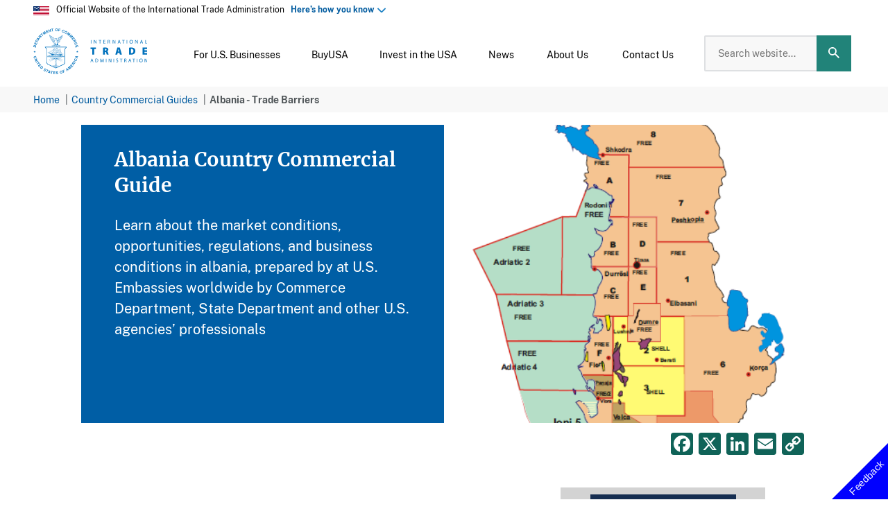

--- FILE ---
content_type: text/html
request_url: https://resources.digital-cloud-gov.medallia.com/md-form/website/1.21.2/index.html?formId=660&type=live&isMobile=false&referrer=https%3A%2F%2Fwww.trade.gov%2Fcountry-commercial-guides%2Falbania-trade-barriers&region=digital-cloud-gov&displayType=lightbox&isSeparateFormTemplateFromData=true&domainsListRelativePath=..%7C..%7C..%7Cwdcgov%2F31449%2Fonsite
body_size: 462
content:
<!doctype html><html><head><meta charset="utf-8"><meta name="viewport" content="width=device-width"><title>Medallia Digital Survey</title>
                    <script>var w=window;if(w.performance||w.mozPerformance||w.msPerformance||w.webkitPerformance){var d=document;AKSB=w.AKSB||{},AKSB.q=AKSB.q||[],AKSB.mark=AKSB.mark||function(e,_){AKSB.q.push(["mark",e,_||(new Date).getTime()])},AKSB.measure=AKSB.measure||function(e,_,t){AKSB.q.push(["measure",e,_,t||(new Date).getTime()])},AKSB.done=AKSB.done||function(e){AKSB.q.push(["done",e])},AKSB.mark("firstbyte",(new Date).getTime()),AKSB.prof={custid:"698446",ustr:"",originlat:"0",clientrtt:"10",ghostip:"23.208.24.238",ipv6:false,pct:"10",clientip:"18.117.156.74",requestid:"13b30c51",region:"47358",protocol:"h2",blver:14,akM:"a",akN:"ae",akTT:"O",akTX:"1",akTI:"13b30c51",ai:"456673",ra:"false",pmgn:"",pmgi:"",pmp:"",qc:""},function(e){var _=d.createElement("script");_.async="async",_.src=e;var t=d.getElementsByTagName("script"),t=t[t.length-1];t.parentNode.insertBefore(_,t)}(("https:"===d.location.protocol?"https:":"http:")+"//ds-aksb-a.akamaihd.net/aksb.min.js")}</script>
                    </head><body><script src="main.js"></script></body></html>

--- FILE ---
content_type: text/css
request_url: https://www.trade.gov/modules/custom/ita_download_pdf/css/ita_download_pdf.css?t8vle4
body_size: 422
content:
/* Container for the social icons + PDF icon */
.ita-landing-page__share {
    display: flex;
    align-items: center;       /* vertical alignment */
    justify-content: flex-end; /* right-align icons */
    margin-bottom: 20px;
}

/* PDF icon wrapper */
.ita-landing-page__share .ita_button_pdf {
    order: -1;                 /* negative puts it before */
    display: flex;             /* align inner img properly */
    align-items: center;       /* vertically center in row */
    width: 32px;
    height: 32px;
    margin-right: 2.5px;        /* move it right */
    margin-bottom: -1.0px;
}

/* PDF icon image */
.ita-landing-page__share .ita_button_pdf img {
    display: block;
    width: 32px;
    height: 32px;
    cursor: pointer;
    margin-bottom: -1.8px;
    transition: filter 0.1s ease-in-out; /* fast hover transition */
}

/* Hover state: fast + sharp contrast */
.ita-landing-page__share .ita_button_pdf:hover img {
    filter: brightness(1.5) contrast(1.2);
}

/* Optional wrapper styling */
.ita-download-pdf-wrapper {
    text-align: center;
    color: #ffffff !important;
    z-index: 10;
}

/* Hide the default huge Entity Print PDF icon */
body .entity-print-icon,
body .pdf-icon,
body img[alt="PDF"] {
    display: none !important;
    width: 0 !important;
    height: 0 !important;
    overflow: hidden !important;
}

